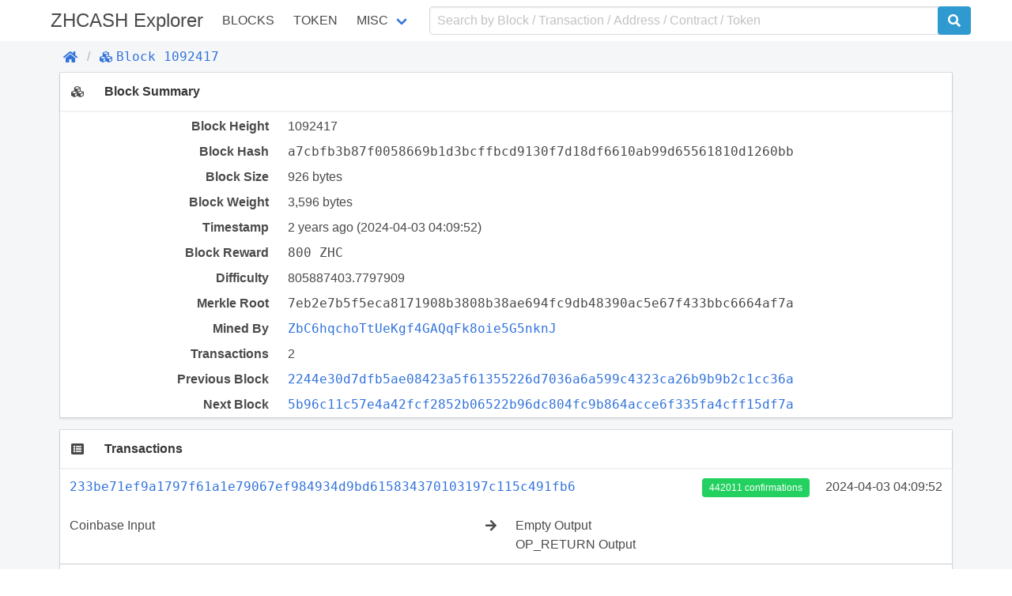

--- FILE ---
content_type: text/html; charset=utf-8
request_url: https://zeroscan.io/block/1092417
body_size: 4034
content:
<!doctype html>
<html data-n-head-ssr lang="en" data-n-head="lang">
  <head >
    <title>Block | Blocks #1092417 - ZHCASH</title><meta data-n-head="ssr" charset="utf-8"><meta data-n-head="ssr" name="viewport" content="width=device-width, initial-scale=1, user-scalable=no"><link rel="preload" href="/_nuxt/e96a2395f2b9c5f50742.js" as="script"><link rel="preload" href="/_nuxt/63000892c2b1c3325b3d.js" as="script"><link rel="preload" href="/_nuxt/d5e55844a34196d60bca.css" as="style"><link rel="preload" href="/_nuxt/1912441ee45014732c2f.js" as="script"><link rel="preload" href="/_nuxt/39f459e04d2b4f81620a.css" as="style"><link rel="preload" href="/_nuxt/9efae14565589b9d949e.js" as="script"><link rel="preload" href="/_nuxt/e5c7753c7a28e63240be.css" as="style"><link rel="preload" href="/_nuxt/337e419d22f5edf46591.js" as="script"><link rel="stylesheet" href="/_nuxt/d5e55844a34196d60bca.css"><link rel="stylesheet" href="/_nuxt/39f459e04d2b4f81620a.css"><link rel="stylesheet" href="/_nuxt/e5c7753c7a28e63240be.css">
  </head>
  <body >
    <div data-server-rendered="true" id="__nuxt"><!----><div id="__layout"><div id="app" data-v-48408f5a><div data-v-48408f5a><header class="container" data-v-48408f5a><nav class="navbar" data-v-22c6b450 data-v-48408f5a><div class="navbar-brand is-size-4" data-v-22c6b450><a href="/" class="navbar-item navbar-logo nuxt-link-active" data-v-22c6b450><span data-v-22c6b450> ZHCASH Explorer</span></a> <button type="button" class="button navbar-burger" data-v-22c6b450><span data-v-22c6b450></span><span data-v-22c6b450></span><span data-v-22c6b450></span></button></div> <div class="navbar-menu" data-v-22c6b450><div class="navbar-start is-uppercase" data-v-22c6b450><a href="/block" class="navbar-item nuxt-link-active" data-v-22c6b450>Blocks</a> <a href="/contract/tokens" class="navbar-item" data-v-22c6b450>Token</a> <div class="has-dropdown is-hoverable navbar-item" data-v-22c6b450><a href="/misc/charts" class="navbar-link" data-v-22c6b450>Misc</a> <div class="navbar-dropdown is-boxed" data-v-22c6b450><a href="/misc/charts" class="navbar-item" data-v-22c6b450>
              Charts
            </a> <a href="/misc/rich-list" class="navbar-item" data-v-22c6b450>
              Rich List
            </a> <a href="/misc/biggest-miners" class="navbar-item" data-v-22c6b450>
              Biggest Miners
            </a> <a href="/misc/stake-calculator" class="navbar-item" data-v-22c6b450>
              Stake Calculator
            </a> <a href="/misc/raw-tx" class="navbar-item" data-v-22c6b450>
              Send Raw Transaction
            </a></div></div></div> <form class="navbar-end" data-v-22c6b450><div class="navbar-item input-item" data-v-22c6b450><input type="text" placeholder="Search by Block / Transaction / Address / Contract / Token" value="" class="input" data-v-22c6b450> <button type="submit" class="button is-qtum" data-v-22c6b450><span class="fas fa-search" data-v-22c6b450 data-v-22c6b450></span></button></div></form></div></nav></header></div> <div class="background" data-v-48408f5a><div class="container" data-v-48408f5a><div class="breadcrumb" data-v-5666b55d data-v-48408f5a><ul class="breadcrumb-list" data-v-5666b55d><li data-v-5666b55d><a href="/" class="nuxt-link-active" data-v-5666b55d><span class="fas fa-home" data-v-5666b55d></span></a></li> <li data-v-5666b55d><a href="/block/1092417" class="nuxt-link-exact-active nuxt-link-active" data-v-5666b55d><span class="fas fa-cubes" data-v-5666b55d></span><span class="monospace" data-v-5666b55d>Block 1092417</span></a></li></ul></div></div> <section class="container" data-v-177945ad data-v-48408f5a><div class="card section-card" data-v-177945ad><div class="card-header" data-v-177945ad><div class="card-header-icon" data-v-177945ad><span class="fas fa-cubes fa-fw" data-v-177945ad data-v-177945ad></span></div> <h3 class="card-header-title" data-v-177945ad>Block Summary</h3></div> <div class="card-body info-table" data-v-177945ad><div class="columns" data-v-177945ad><div class="column info-title" data-v-177945ad>Block Height</div> <div class="column info-value" data-v-177945ad>1092417</div></div> <div class="columns" data-v-177945ad><div class="column info-title" data-v-177945ad>Block Hash</div> <div class="column info-value" data-v-177945ad><span class="block-link" data-v-177945ad data-v-177945ad><span class="break-word monospace" data-v-177945ad data-v-177945ad>a7cbfb3b87f0058669b1d3bcffbcd9130f7d18df6610ab99d65561810d1260bb</span><a title="Copy" class="clipboard fas fa-clipboard" data-v-e1cf8b26 data-v-e1cf8b26 data-v-177945ad></a></span></div></div> <div class="columns" data-v-177945ad><div class="column info-title" data-v-177945ad>Block Size</div> <div class="column info-value" data-v-177945ad>926 bytes</div></div> <div class="columns" data-v-177945ad><div class="column info-title" data-v-177945ad>Block Weight</div> <div class="column info-value" data-v-177945ad>3,596 bytes</div></div> <div class="columns" data-v-177945ad><div class="column info-title" data-v-177945ad>Timestamp</div> <div class="column info-value" data-v-177945ad><span data-v-177945ad>2 年前</span> (2024-04-03 07:09:52)
        </div></div> <div class="columns" data-v-177945ad><div class="column info-title" data-v-177945ad>Block Reward</div> <div class="column info-value monospace" data-v-177945ad>800 ZHC</div></div> <div class="columns" data-v-177945ad><div class="column info-title" data-v-177945ad>Difficulty</div> <div class="column info-value" data-v-177945ad>805887403.7797909</div></div> <div class="columns" data-v-177945ad><div class="column info-title" data-v-177945ad>Merkle Root</div> <div class="column info-value monospace" data-v-177945ad>7eb2e7b5f5eca8171908b3808b38ae694fc9db48390ac5e67f433bbc6664af7a</div></div> <div class="columns" data-v-177945ad><div class="column info-title" data-v-177945ad>Mined By</div> <div class="column info-value" data-v-177945ad><span class="address-link" data-v-177945ad data-v-177945ad><a href="/address/ZbC6hqchoTtUeKgf4GAQqFk8oie5G5nknJ/" class="break-word monospace" data-v-177945ad>ZbC6hqchoTtUeKgf4GAQqFk8oie5G5nknJ</a><a title="Copy" class="clipboard fas fa-clipboard" data-v-e1cf8b26 data-v-e1cf8b26 data-v-177945ad></a></span></div></div> <div class="columns" data-v-177945ad><div class="column info-title" data-v-177945ad>Transactions</div> <div class="column info-value" data-v-177945ad>2</div></div> <div class="columns" data-v-177945ad><div class="column info-title" data-v-177945ad>Previous Block</div> <div class="column info-value" data-v-177945ad><span class="block-link" data-v-177945ad data-v-177945ad><a href="/block/1092416" class="break-word monospace" data-v-177945ad>
            2244e30d7dfb5ae08423a5f61355226d7036a6a599c4323ca26b9b9b2c1cc36a
          </a><a title="Copy" class="clipboard fas fa-clipboard" data-v-e1cf8b26 data-v-e1cf8b26 data-v-177945ad></a></span></div></div> <div class="columns" data-v-177945ad><div class="column info-title" data-v-177945ad>Next Block</div> <div class="column info-value" data-v-177945ad><span class="block-link" data-v-177945ad data-v-177945ad><a href="/block/1092418" class="break-word monospace" data-v-177945ad>
            5b96c11c57e4a42fcf2852b06522b96dc804fc9b864acce6f335fa4cff15df7a
          </a><a title="Copy" class="clipboard fas fa-clipboard" data-v-e1cf8b26 data-v-e1cf8b26 data-v-177945ad></a></span></div></div></div></div> <div class="card section-card transaction-list" data-v-177945ad><div class="card-header" data-v-177945ad><div class="card-header-icon" data-v-177945ad><span class="fas fa-list-alt fa-fw" data-v-177945ad data-v-177945ad></span></div> <div class="card-header-title" data-v-177945ad>Transactions</div></div> <div class="card-body" data-v-177945ad><!----> <div class="columns is-multiline transaction-item" data-v-97311622 data-v-177945ad><div class="column is-full is-clearfix" data-v-97311622><div class="is-pulled-left collapse-bottom" data-v-97311622><!----> <span class="transaction-link" data-v-97311622 data-v-97311622><a href="/tx/233be71ef9a1797f61a1e79067ef984934d9bd615834370103197c115c491fb6" class="break-word monospace" data-v-97311622>233be71ef9a1797f61a1e79067ef984934d9bd615834370103197c115c491fb6</a><a title="Copy" class="clipboard fas fa-clipboard" data-v-e1cf8b26 data-v-e1cf8b26 data-v-97311622></a></span></div> <div class="is-pulled-right" data-v-97311622><a href="/block/1092417" class="tag nuxt-link-exact-active nuxt-link-active is-success" data-v-97311622>
        442011 confirmations
      </a> <span class="timestamp" data-v-97311622>
        2024-04-03 07:09:52
      </span></div></div> <div class="column is-clearfix collapse" data-v-97311622><div class="is-clearfix" data-v-97311622><span class="is-pulled-left" data-v-97311622>Coinbase Input</span></div></div> <span class="column arrow collapse fas fa-arrow-right" data-v-97311622 data-v-97311622></span> <div class="column is-half collapse" data-v-97311622><div class="is-clearfix" data-v-97311622><span data-v-97311622>
          Empty Output
        </span> <!----></div><div class="is-clearfix" data-v-97311622><span data-v-97311622>
          OP_RETURN Output
        </span> <!----></div></div> <!---->    <!----></div><div class="columns is-multiline transaction-item" data-v-97311622 data-v-177945ad><div class="column is-full is-clearfix" data-v-97311622><div class="is-pulled-left collapse-bottom" data-v-97311622><!----> <span class="transaction-link" data-v-97311622 data-v-97311622><a href="/tx/cde90da4eec65f99805f3dc08dd514539110581419de2ef3ca4d1933c3c4d2bd" class="break-word monospace" data-v-97311622>cde90da4eec65f99805f3dc08dd514539110581419de2ef3ca4d1933c3c4d2bd</a><a title="Copy" class="clipboard fas fa-clipboard" data-v-e1cf8b26 data-v-e1cf8b26 data-v-97311622></a></span></div> <div class="is-pulled-right" data-v-97311622><a href="/block/1092417" class="tag nuxt-link-exact-active nuxt-link-active is-success" data-v-97311622>
        442011 confirmations
      </a> <span class="timestamp" data-v-97311622>
        2024-04-03 07:09:52
      </span></div></div> <div class="column is-clearfix collapse" data-v-97311622><div class="is-clearfix" data-v-97311622><span class="is-pulled-left address-link" data-v-97311622 data-v-97311622><a href="/address/ZbC6hqchoTtUeKgf4GAQqFk8oie5G5nknJ/" class="break-word monospace" data-v-97311622>ZbC6hqchoTtUeKgf4GAQqFk8oie5G5nknJ</a></span> <span class="is-pulled-right amount" data-v-97311622><span class="transaction-link" data-v-97311622 data-v-97311622><a href="/tx/a27cba265f44b2d55b21ff8683f2cc7f5d5c07c2a66791995bdad13cb3001aff" class="break-word monospace" data-v-97311622><span class="fas fa-search" data-v-97311622></span></a></span>
            78,267.17000000 ZHC
          </span></div></div> <span class="column arrow collapse fas fa-arrow-right" data-v-97311622 data-v-97311622></span> <div class="column is-half collapse" data-v-97311622><div class="is-clearfix" data-v-97311622><span data-v-97311622>
          Empty Output
        </span> <!----></div><div class="is-clearfix" data-v-97311622><span class="is-pulled-left address-link" data-v-97311622 data-v-97311622><a href="/address/ZbC6hqchoTtUeKgf4GAQqFk8oie5G5nknJ/" class="break-word monospace" data-v-97311622>ZbC6hqchoTtUeKgf4GAQqFk8oie5G5nknJ</a></span> <span class="is-pulled-right amount" data-v-97311622><!---->
          39,173.58000000 ZHC
        </span></div><div class="is-clearfix" data-v-97311622><span class="is-pulled-left address-link" data-v-97311622 data-v-97311622><a href="/address/ZbC6hqchoTtUeKgf4GAQqFk8oie5G5nknJ/" class="break-word monospace" data-v-97311622>ZbC6hqchoTtUeKgf4GAQqFk8oie5G5nknJ</a></span> <span class="is-pulled-right amount" data-v-97311622><!---->
          39,173.59000000 ZHC
        </span></div><div class="is-clearfix" data-v-97311622><span class="is-pulled-left address-link" data-v-97311622 data-v-97311622><a href="/address/ZK9uEux6ae5QicUfv1JGwEDLF3kFcHGkxJ/" class="break-word monospace" data-v-97311622>ZK9uEux6ae5QicUfv1JGwEDLF3kFcHGkxJ</a></span> <span class="is-pulled-right amount" data-v-97311622><span class="transaction-link" data-v-97311622 data-v-97311622><a href="/tx/2f68b2817dee6392de1c8ff1b01309d7040b328627d383b2972a88258edeb37b" class="break-word monospace" data-v-97311622><span class="fas fa-search" data-v-97311622></span></a></span>
          80.00000000 ZHC
        </span></div><div class="is-clearfix" data-v-97311622><span class="is-pulled-left address-link" data-v-97311622 data-v-97311622><a href="/address/Zb4j58Cbr8E7rD6AZsxaberqgdzLQhHot2/" class="break-word monospace" data-v-97311622>Zb4j58Cbr8E7rD6AZsxaberqgdzLQhHot2</a></span> <span class="is-pulled-right amount" data-v-97311622><span class="transaction-link" data-v-97311622 data-v-97311622><a href="/tx/89fa16c7dcbc3304ae3ca8948d20396507f5416bfd340fbadc725b4b025f108f" class="break-word monospace" data-v-97311622><span class="fas fa-search" data-v-97311622></span></a></span>
          80.00000000 ZHC
        </span></div><div class="is-clearfix" data-v-97311622><span class="is-pulled-left address-link" data-v-97311622 data-v-97311622><a href="/address/ZY9hDoa7JibuUoFKWUS3unt8E4KuFvhCWN/" class="break-word monospace" data-v-97311622>ZY9hDoa7JibuUoFKWUS3unt8E4KuFvhCWN</a></span> <span class="is-pulled-right amount" data-v-97311622><span class="transaction-link" data-v-97311622 data-v-97311622><a href="/tx/213577627e2687837833e464c4fa358b757b6a5298033138ee0a725d20a65bfa" class="break-word monospace" data-v-97311622><span class="fas fa-search" data-v-97311622></span></a></span>
          80.00000000 ZHC
        </span></div><div class="is-clearfix" data-v-97311622><span class="is-pulled-left address-link" data-v-97311622 data-v-97311622><a href="/address/ZUr7b8NWYATuvbepjpcgrvGwB9zohohw2F/" class="break-word monospace" data-v-97311622>ZUr7b8NWYATuvbepjpcgrvGwB9zohohw2F</a></span> <span class="is-pulled-right amount" data-v-97311622><span class="transaction-link" data-v-97311622 data-v-97311622><a href="/tx/aa36fd671b8d759812716327515464cc02b89d9356ca34b804987ce9bea3b85f" class="break-word monospace" data-v-97311622><span class="fas fa-search" data-v-97311622></span></a></span>
          80.00000000 ZHC
        </span></div><div class="is-clearfix" data-v-97311622><span class="is-pulled-left address-link" data-v-97311622 data-v-97311622><a href="/address/ZRGyVPUrBun2CYkpJKiK36JLb8JuXko1Rv/" class="break-word monospace" data-v-97311622>ZRGyVPUrBun2CYkpJKiK36JLb8JuXko1Rv</a></span> <span class="is-pulled-right amount" data-v-97311622><span class="transaction-link" data-v-97311622 data-v-97311622><a href="/tx/51f981f2f9fa53da72b6c17c61f6910f36768d05ac8c40f3c9efc4fbc5f0a27e" class="break-word monospace" data-v-97311622><span class="fas fa-search" data-v-97311622></span></a></span>
          80.00000000 ZHC
        </span></div><div class="is-clearfix" data-v-97311622><span class="is-pulled-left address-link" data-v-97311622 data-v-97311622><a href="/address/ZVqCkMq9pACosEi5sHdBpcj8ijCYkry5Uy/" class="break-word monospace" data-v-97311622>ZVqCkMq9pACosEi5sHdBpcj8ijCYkry5Uy</a></span> <span class="is-pulled-right amount" data-v-97311622><span class="transaction-link" data-v-97311622 data-v-97311622><a href="/tx/4aaf433ae9bfe99084d5bcfa1bab37570d88cf26065929570e76c18722d3c623" class="break-word monospace" data-v-97311622><span class="fas fa-search" data-v-97311622></span></a></span>
          80.00000000 ZHC
        </span></div><div class="is-clearfix" data-v-97311622><span class="is-pulled-left address-link" data-v-97311622 data-v-97311622><a href="/address/ZEtgfkao4yhARr7isRFq79Xeyn4N4F8i2W/" class="break-word monospace" data-v-97311622>ZEtgfkao4yhARr7isRFq79Xeyn4N4F8i2W</a></span> <span class="is-pulled-right amount" data-v-97311622><span class="transaction-link" data-v-97311622 data-v-97311622><a href="/tx/c8faaae5b9883326dfe4245fea05c06b7619fd2dad7d67fe262442ec5b038b60" class="break-word monospace" data-v-97311622><span class="fas fa-search" data-v-97311622></span></a></span>
          80.00000000 ZHC
        </span></div><div class="is-clearfix" data-v-97311622><span class="is-pulled-left address-link" data-v-97311622 data-v-97311622><a href="/address/ZFED7wCLmSAdsTsZy1Hwy4QgkFcYoTNcks/" class="break-word monospace" data-v-97311622>ZFED7wCLmSAdsTsZy1Hwy4QgkFcYoTNcks</a></span> <span class="is-pulled-right amount" data-v-97311622><span class="transaction-link" data-v-97311622 data-v-97311622><a href="/tx/7e2fbb62fc699d7ffceb03c1b43bcef03becf858bda578c7b6765bf11ccbb08b" class="break-word monospace" data-v-97311622><span class="fas fa-search" data-v-97311622></span></a></span>
          80.00000000 ZHC
        </span></div><div class="is-clearfix" data-v-97311622><span class="is-pulled-left address-link" data-v-97311622 data-v-97311622><a href="/address/ZTLNK2aZXNMMmuDTNCmxqNa3Rf9Q87Hqef/" class="break-word monospace" data-v-97311622>ZTLNK2aZXNMMmuDTNCmxqNa3Rf9Q87Hqef</a></span> <span class="is-pulled-right amount" data-v-97311622><span class="transaction-link" data-v-97311622 data-v-97311622><a href="/tx/0a1a5901c94cd50f6cf6e47cb87ec27887e07cd4843691f15c3453082fc83520" class="break-word monospace" data-v-97311622><span class="fas fa-search" data-v-97311622></span></a></span>
          80.00000000 ZHC
        </span></div></div> <!---->    <div class="column is-full has-text-right collapse-bottom" data-v-97311622>
      Reward <span class="amount fee" data-v-97311622>800 ZHC</span></div></div> <!----></div></div></section></div> <div class="my-addresses" style="display:none;" data-v-2be7f106 data-v-48408f5a><button class="button is-qtum" data-v-2be7f106><span class="far fa-address-book" data-v-2be7f106 data-v-2be7f106></span></button> <table style="display:none;" data-v-2be7f106><tbody data-v-2be7f106></tbody> <!----></table></div> <footer data-v-b0c80fea data-v-48408f5a><div class="container" data-v-b0c80fea><div class="copyright" data-v-b0c80fea>
      2023 ZHCASH
    </div></div></footer></div></div></div><script>window.__NUXT__=(function(a,b,c,d,e,f,g,h,i,j,k,l,m,n,o){return {layout:"default",data:[{},{height:e,hash:"a7cbfb3b87f0058669b1d3bcffbcd9130f7d18df6610ab99d65561810d1260bb",timestamp:f,size:926,weight:3596,reward:"80000000000",difficulty:805887403.7797909,merkleRoot:"7eb2e7b5f5eca8171908b3808b38ae694fc9db48390ac5e67f433bbc6664af7a",miner:d,prevHash:"2244e30d7dfb5ae08423a5f61355226d7036a6a599c4323ca26b9b9b2c1cc36a",nextHash:"5b96c11c57e4a42fcf2852b06522b96dc804fc9b864acce6f335fa4cff15df7a",tx:[i,j],transactions:[{id:i,inputs:[{coinbase:"0341ab1000",scriptSig:{type:"coinbase"},witness:["0000000000000000000000000000000000000000000000000000000000000000"]}],outputs:[{value:c,scriptPubKey:{type:k}},{value:c,scriptPubKey:{type:"nulldata"}}],isCoinbase:g,isCoinstake:l,blockHeight:e,confirmations:m,timestamp:f,inputValue:c,outputValue:c,refundValue:c,fees:c},{id:j,inputs:[{prevTxId:"a27cba265f44b2d55b21ff8683f2cc7f5d5c07c2a66791995bdad13cb3001aff",outputIndex:1,value:n,address:d,scriptSig:{type:h}}],outputs:[{value:c,scriptPubKey:{type:k}},{value:"3917358000000",address:d,scriptPubKey:{type:h}},{value:"3917359000000",address:d,scriptPubKey:{type:h}},{value:a,address:"ZK9uEux6ae5QicUfv1JGwEDLF3kFcHGkxJ",scriptPubKey:{type:b},spentTxId:"2f68b2817dee6392de1c8ff1b01309d7040b328627d383b2972a88258edeb37b",spentIndex:o},{value:a,address:"Zb4j58Cbr8E7rD6AZsxaberqgdzLQhHot2",scriptPubKey:{type:b},spentTxId:"89fa16c7dcbc3304ae3ca8948d20396507f5416bfd340fbadc725b4b025f108f",spentIndex:o},{value:a,address:"ZY9hDoa7JibuUoFKWUS3unt8E4KuFvhCWN",scriptPubKey:{type:b},spentTxId:"213577627e2687837833e464c4fa358b757b6a5298033138ee0a725d20a65bfa",spentIndex:3},{value:a,address:"ZUr7b8NWYATuvbepjpcgrvGwB9zohohw2F",scriptPubKey:{type:b},spentTxId:"aa36fd671b8d759812716327515464cc02b89d9356ca34b804987ce9bea3b85f",spentIndex:9},{value:a,address:"ZRGyVPUrBun2CYkpJKiK36JLb8JuXko1Rv",scriptPubKey:{type:b},spentTxId:"51f981f2f9fa53da72b6c17c61f6910f36768d05ac8c40f3c9efc4fbc5f0a27e",spentIndex:10},{value:a,address:"ZVqCkMq9pACosEi5sHdBpcj8ijCYkry5Uy",scriptPubKey:{type:b},spentTxId:"4aaf433ae9bfe99084d5bcfa1bab37570d88cf26065929570e76c18722d3c623",spentIndex:36},{value:a,address:"ZEtgfkao4yhARr7isRFq79Xeyn4N4F8i2W",scriptPubKey:{type:b},spentTxId:"c8faaae5b9883326dfe4245fea05c06b7619fd2dad7d67fe262442ec5b038b60",spentIndex:4},{value:a,address:"ZFED7wCLmSAdsTsZy1Hwy4QgkFcYoTNcks",scriptPubKey:{type:b},spentTxId:"7e2fbb62fc699d7ffceb03c1b43bcef03becf858bda578c7b6765bf11ccbb08b",spentIndex:13},{value:a,address:"ZTLNK2aZXNMMmuDTNCmxqNa3Rf9Q87Hqef",scriptPubKey:{type:b},spentTxId:"0a1a5901c94cd50f6cf6e47cb87ec27887e07cd4843691f15c3453082fc83520",spentIndex:5}],isCoinbase:l,isCoinstake:g,blockHeight:e,confirmations:m,timestamp:f,inputValue:n,outputValue:"7906717000000",refundValue:c,fees:"-80000000000"}]}],error:null,state:{address:{myAddresses:[]},blockchain:{height:1534427},locale:{language:"en"}},serverRendered:g}}("8000000000","pubkeyhash","0","ZbC6hqchoTtUeKgf4GAQqFk8oie5G5nknJ",1092417,1712117392,true,"pubkey","233be71ef9a1797f61a1e79067ef984934d9bd615834370103197c115c491fb6","cde90da4eec65f99805f3dc08dd514539110581419de2ef3ca4d1933c3c4d2bd","empty",false,442011,"7826717000000",2));</script><script src="/_nuxt/e96a2395f2b9c5f50742.js" defer></script><script src="/_nuxt/337e419d22f5edf46591.js" defer></script><script src="/_nuxt/63000892c2b1c3325b3d.js" defer></script><script src="/_nuxt/1912441ee45014732c2f.js" defer></script><script src="/_nuxt/9efae14565589b9d949e.js" defer></script>
  <script defer src="https://static.cloudflareinsights.com/beacon.min.js/vcd15cbe7772f49c399c6a5babf22c1241717689176015" integrity="sha512-ZpsOmlRQV6y907TI0dKBHq9Md29nnaEIPlkf84rnaERnq6zvWvPUqr2ft8M1aS28oN72PdrCzSjY4U6VaAw1EQ==" data-cf-beacon='{"version":"2024.11.0","token":"af0a4f2934eb40df9586edc3e4b8a612","r":1,"server_timing":{"name":{"cfCacheStatus":true,"cfEdge":true,"cfExtPri":true,"cfL4":true,"cfOrigin":true,"cfSpeedBrain":true},"location_startswith":null}}' crossorigin="anonymous"></script>
</body>
</html>


--- FILE ---
content_type: text/css; charset=UTF-8
request_url: https://zeroscan.io/_nuxt/ccdb566f6332fe5f030a.css
body_size: -360
content:
.table[data-v-7d2af67c]{margin-top:.5rem;margin-bottom:.5rem}

--- FILE ---
content_type: text/css; charset=UTF-8
request_url: https://zeroscan.io/_nuxt/1488d10a44060d6dc135.css
body_size: -372
content:
.table[data-v-6a7b3b1c]{margin-top:.5rem;margin-bottom:.5rem}